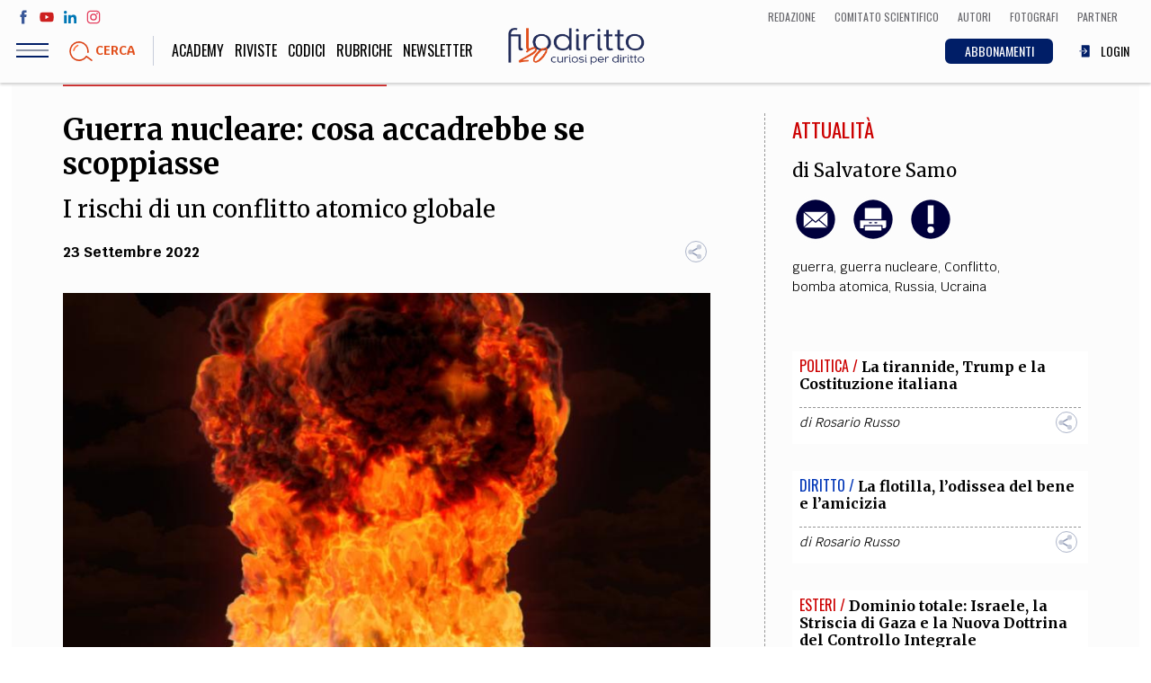

--- FILE ---
content_type: text/html; charset=UTF-8
request_url: https://www.filodiritto.com/guerra-nucleare-cosa-accadrebbe-se-scoppiasse
body_size: 86556
content:
<!DOCTYPE html>
<html lang="it" dir="ltr" prefix="content: http://purl.org/rss/1.0/modules/content/  dc: http://purl.org/dc/terms/  foaf: http://xmlns.com/foaf/0.1/  og: http://ogp.me/ns#  rdfs: http://www.w3.org/2000/01/rdf-schema#  schema: http://schema.org/  sioc: http://rdfs.org/sioc/ns#  sioct: http://rdfs.org/sioc/types#  skos: http://www.w3.org/2004/02/skos/core#  xsd: http://www.w3.org/2001/XMLSchema# ">
  <head>
    <meta charset="utf-8" />
<script>(function(i,s,o,g,r,a,m){i["GoogleAnalyticsObject"]=r;i[r]=i[r]||function(){(i[r].q=i[r].q||[]).push(arguments)},i[r].l=1*new Date();a=s.createElement(o),m=s.getElementsByTagName(o)[0];a.async=1;a.src=g;m.parentNode.insertBefore(a,m)})(window,document,"script","https://www.google-analytics.com/analytics.js","ga");ga("create", "UA-00000000-0", {"cookieDomain":"auto"});ga("set", "anonymizeIp", true);ga("send", "pageview");</script>
<meta property="og:site_name" content="Filodiritto" />
<link rel="shortcut icon" href="/themes/custom/webit/icons/favicon.ico" />
<link rel="canonical" href="https://www.filodiritto.com/guerra-nucleare-cosa-accadrebbe-se-scoppiasse" />
<meta name="description" content="Guerra nucleare: gli studiosi di tutto il mondo stanno provando a prevedere i possibili effetti di una guerra nucleare. Quali potrebbero essere? I rischi" />
<meta property="og:type" content="article" />
<meta property="og:url" content="https://www.filodiritto.com/guerra-nucleare-cosa-accadrebbe-se-scoppiasse" />
<meta property="og:title" content="Guerra nucleare: cosa accadrebbe se scoppiasse" />
<meta property="og:description" content="Nel corso delle settimane si sta parlando sempre più di guerra nucleare. Il conflitto Russo-Ucraino rischia di compromettere per sempre le sorti dell’umanità" />
<meta property="og:image" content="https://www.filodiritto.com/sites/default/files/styles/lg/public/2022-09/nuclear-2123685_1280.jpg?itok=b7SkNpSI" />
<link rel="apple-touch-icon" sizes="76x76" href="/themes/custom/webit/icons/apple-touch-icon-76x76.png" />
<link rel="apple-touch-icon" sizes="120x120" href="/themes/custom/webit/icons/apple-touch-icon-120x120.png" />
<meta property="og:image:width" content="1280" />
<link rel="apple-touch-icon" sizes="152x152" href="/themes/custom/webit/icons/apple-touch-icon-152x152.png" />
<meta property="og:image:height" content="1208" />
<link rel="apple-touch-icon" sizes="180x180" href="/themes/custom/webit/icons/apple-touch-icon-180x180.png" />
<meta name="Generator" content="Drupal 8 (https://www.drupal.org)" />
<meta name="MobileOptimized" content="width" />
<meta name="HandheldFriendly" content="true" />
<meta name="viewport" content="width=device-width, initial-scale=1.0" />
<meta name="author" content="Salvatore Samo" />
<meta name="homepage" content="directads" />
<meta name="category" content="Attualità" />
<link rel="alternate" hreflang="it" href="https://www.filodiritto.com/guerra-nucleare-cosa-accadrebbe-se-scoppiasse" />
<link rel="revision" href="https://www.filodiritto.com/guerra-nucleare-cosa-accadrebbe-se-scoppiasse" />
<script src="/sites/default/files/google_tag/primary/google_tag.script.js?t8jk5h" defer></script>

    <title>Guerra nucleare: cosa accadrebbe se scoppiasse | Filodiritto</title>
    <link rel="stylesheet" media="all" href="/core/themes/stable/css/system/components/ajax-progress.module.css?t8jk5h" />
<link rel="stylesheet" media="all" href="/core/themes/stable/css/system/components/align.module.css?t8jk5h" />
<link rel="stylesheet" media="all" href="/core/themes/stable/css/system/components/autocomplete-loading.module.css?t8jk5h" />
<link rel="stylesheet" media="all" href="/core/themes/stable/css/system/components/fieldgroup.module.css?t8jk5h" />
<link rel="stylesheet" media="all" href="/core/themes/stable/css/system/components/container-inline.module.css?t8jk5h" />
<link rel="stylesheet" media="all" href="/core/themes/stable/css/system/components/clearfix.module.css?t8jk5h" />
<link rel="stylesheet" media="all" href="/core/themes/stable/css/system/components/details.module.css?t8jk5h" />
<link rel="stylesheet" media="all" href="/core/themes/stable/css/system/components/hidden.module.css?t8jk5h" />
<link rel="stylesheet" media="all" href="/core/themes/stable/css/system/components/item-list.module.css?t8jk5h" />
<link rel="stylesheet" media="all" href="/core/themes/stable/css/system/components/js.module.css?t8jk5h" />
<link rel="stylesheet" media="all" href="/core/themes/stable/css/system/components/nowrap.module.css?t8jk5h" />
<link rel="stylesheet" media="all" href="/core/themes/stable/css/system/components/position-container.module.css?t8jk5h" />
<link rel="stylesheet" media="all" href="/core/themes/stable/css/system/components/progress.module.css?t8jk5h" />
<link rel="stylesheet" media="all" href="/core/themes/stable/css/system/components/reset-appearance.module.css?t8jk5h" />
<link rel="stylesheet" media="all" href="/core/themes/stable/css/system/components/resize.module.css?t8jk5h" />
<link rel="stylesheet" media="all" href="/core/themes/stable/css/system/components/sticky-header.module.css?t8jk5h" />
<link rel="stylesheet" media="all" href="/core/themes/stable/css/system/components/system-status-counter.css?t8jk5h" />
<link rel="stylesheet" media="all" href="/core/themes/stable/css/system/components/system-status-report-counters.css?t8jk5h" />
<link rel="stylesheet" media="all" href="/core/themes/stable/css/system/components/system-status-report-general-info.css?t8jk5h" />
<link rel="stylesheet" media="all" href="/core/themes/stable/css/system/components/tabledrag.module.css?t8jk5h" />
<link rel="stylesheet" media="all" href="/core/themes/stable/css/system/components/tablesort.module.css?t8jk5h" />
<link rel="stylesheet" media="all" href="/core/themes/stable/css/system/components/tree-child.module.css?t8jk5h" />
<link rel="stylesheet" media="all" href="/core/themes/stable/css/views/views.module.css?t8jk5h" />
<link rel="stylesheet" media="all" href="/modules/custom/webit_media/css/webit_media.common.css?t8jk5h" />
<link rel="stylesheet" media="all" href="https://fonts.googleapis.com/css?family=Krub:400,700|Merriweather:400,700|Oswald:300,400" />
<link rel="stylesheet" media="all" href="/themes/custom/webit/css/main.css?t8jk5h" />
<link rel="stylesheet" media="all" href="/themes/custom/webit/css/node-preview.css?t8jk5h" />

    
<!--[if lte IE 8]>
<script src="/core/assets/vendor/html5shiv/html5shiv.min.js?v=3.7.3"></script>
<![endif]-->


        <meta name="google-site-verification" content="f2aACpOXuWnHBpztyDtLKqzV96AshIKVZHG5TDsZjfM" />

		
  </head>
  <body class="path-node page-node-type-article">
  



    
    <a href="#main-content" class="visually-hidden focusable skip-link">
      Salta al contenuto principale
    </a>
    <noscript aria-hidden="true"><iframe src="https://www.googletagmanager.com/ns.html?id=GTM-5WPKBW" height="0" width="0" style="display:none;visibility:hidden"></iframe></noscript>
      <div class="dialog-off-canvas-main-canvas" data-off-canvas-main-canvas>
    <div class="page">
  <header class="site-header">

    <div class="upper-menu">
      <div class="upper-menu--left">
        <ul class="social">
          <li class="social__facebook">
            <a href="https://www.facebook.com/filodiritto" target="_blank">
              <svg><use xlink:href="/themes/custom/webit/images/svg/sprite.svg#facebook"></use></svg>
            </a>
          </li>
          <li class="social__youtube">
            <a href="https://www.youtube.com/user/FilodirittoTV" target="_blank">
              <svg><use xlink:href="/themes/custom/webit/images/svg/sprite.svg#youtube"></use></svg>
            </a>
          </li>
          <li class="social__linkedin">
            <a href="https://www.linkedin.com/company/filodiritto/about/" target="_blank">
              <svg><use xlink:href="/themes/custom/webit/images/svg/sprite.svg#linkedin"></use></svg>
            </a>
          </li>
          <li class="social__instagram">
            <a href="https://www.instagram.com/filodirittosocial/" target="_blank">
              <svg><use xlink:href="/themes/custom/webit/images/svg/sprite.svg#instagram"></use></svg>
            </a>
          </li>
        </ul>
      </div>
      <div class="upper-menu--right">
          <div class="utils--new">
              <a href="/redazione" class="icolink">
                <span>Redazione</span>
              </a>
              <a href="/comitato-scientifico-filodiritto" class="icolink">
                <span>Comitato scientifico</span>
              </a>
              <a href="/autori" class="icolink">
                <span>Autori</span>
              </a>
              <a href="/fotografi" class="icolink" >
                <span>Fotografi</span>
              </a>
              <a href="/partner" class="icolink">
                <span>Partner</span>
              </a>
          </div>
      </div>
    </div>

    <div class="site-header__bar">
      <div class="site-header__bar__buttons">
        <div class="hamburger js-nav-toggle">
          <div class="hamburger__icon">
            <span class="hamburger__line"></span>
          </div>
        </div>
        <a href="#" data-modal="search-modal" class="site-header__bar__search">
          <img src="/themes/custom/webit/images/svg/lens.svg" alt="">
          <div class="site-header__bar__search__text">Cerca</div>
        </a>
      </div>

      <a href="/" class="logo logo--small">
        <img src="/themes/custom/webit/images/logo-20.png" alt="Filodiritto">
      </a>

      <div class="utils--new">
        <a href="/abbonamenti" class="icolink button button--blue-abbonamenti">
          <span>ABBONAMENTI</span>
        </a>
        
                  <a href="/user/login" class="icolink">
            <svg><use xlink:href="/themes/custom/webit/images/svg/sprite.svg#login"></use></svg>
            <span>LOGIN</span>
          </a>
        
      </div>

    </div>
    <nav class="site-nav js-site-nav">
      
              <ul class="main-menu">
              <li>
        <a href="https://academy.filodiritto.com/" title="https://academy.filodiritto.com/">Academy</a>
              </li>
          <li>
        <a href="/riviste" data-drupal-link-system-path="riviste">Riviste</a>
              </li>
          <li>
        <a href="/codici" data-drupal-link-system-path="node/34963">Codici</a>
              </li>
          <li>
        <a href="/rubriche" data-drupal-link-system-path="node/6">Rubriche</a>
              </li>
            <li>
          <a href="#" data-modal="newsletter">
          Newsletter
          </a>
        </li>
    </ul>
  


      
              <ul class="main-menu-mobile">
              <li>
        <a href="/diritto" data-drupal-link-system-path="taxonomy/term/2">Diritto</a>
              </li>
          <li>
        <a href="/economia" data-drupal-link-system-path="taxonomy/term/3">Economia</a>
              </li>
          <li>
        <a href="/societa" data-drupal-link-system-path="taxonomy/term/4">Società</a>
              </li>
          <li>
        <a href="/medicina" data-drupal-link-system-path="taxonomy/term/5">Medicina</a>
              </li>
          <li>
        <a href="/scienza" data-drupal-link-system-path="taxonomy/term/6">Scienza</a>
              </li>
          <li>
        <a href="/storia-e-filosofia" data-drupal-link-system-path="taxonomy/term/7">Storia e Filosofia</a>
              </li>
          <li>
        <a href="/innovazione" data-drupal-link-system-path="taxonomy/term/8">Innovazione</a>
              </li>
          <li>
        <a href="/cultura" data-drupal-link-system-path="taxonomy/term/9">Altro</a>
              </li>
        </ul>
  



      <!-- Questa potrebbe essere una view di tipo block che stampa le categorie - INIZIO -->
      <!-- l'immagine di background di ogni cat arriva da Drupal -->
      <div class="views-element-container">    <div class="block-menu">
        

<div class="block-menu__block block-menu__block--pink" style="background-image: url()">
  <a href="/life-style">
    <div class="block-menu__block__title">
            <div>Life style</div>
      </div>
    <div class="block-menu__block__sub">Sport, Cucina, Viaggi, Moda</div>
  </a>
</div>

    

<div class="block-menu__block block-menu__block--red" style="background-image: url(/sites/default/files/styles/cat_menu/public/2019-03/politica.jpg?h=e62f6cc0&amp;itok=w9H_IjFR)">
  <a href="/societa">
    <div class="block-menu__block__title">
            <div>Società</div>
      </div>
    <div class="block-menu__block__sub">Politica, Attualità, Educazione, Lavoro, Esteri</div>
  </a>
</div>

    

<div class="block-menu__block block-menu__block--blue" style="background-image: url(/sites/default/files/styles/cat_menu/public/2019-03/diritto_0.jpg?h=b181fe51&amp;itok=-0U4qitT)">
  <a href="/diritto">
    <div class="block-menu__block__title">
            <div>Diritto</div>
      </div>
    <div class="block-menu__block__sub"></div>
  </a>
</div>

    

<div class="block-menu__block block-menu__block--yellow" style="background-image: url(/sites/default/files/styles/cat_menu/public/2019-03/economia.jpg?h=8227057d&amp;itok=242Ug28s)">
  <a href="/economia">
    <div class="block-menu__block__title">
            <div>Economia</div>
      </div>
    <div class="block-menu__block__sub"></div>
  </a>
</div>

    

<div class="block-menu__block block-menu__block--green" style="background-image: url(/sites/default/files/styles/cat_menu/public/2019-03/scienza.jpg?h=e66a8e0f&amp;itok=Hri3WQWA)">
  <a href="/scienza">
    <div class="block-menu__block__title">
            <div>Scienza</div>
      </div>
    <div class="block-menu__block__sub">Matematica, Fisica, Biologia, Cifrematica, Medicina</div>
  </a>
</div>

    

<div class="block-menu__block block-menu__block--orange" style="background-image: url(/sites/default/files/styles/cat_menu/public/2019-03/storia.jpg?h=3a805815&amp;itok=eeqOKM8e)">
  <a href="/storia-e-filosofia">
    <div class="block-menu__block__title">
            <div>Storia e Filosofia</div>
      </div>
    <div class="block-menu__block__sub">Scienze storiche, umanistiche, Religione</div>
  </a>
</div>

    

<div class="block-menu__block block-menu__block--aqua" style="background-image: url(/sites/default/files/styles/cat_menu/public/2019-03/innovazione.jpg?h=af7ea36c&amp;itok=GMUkJZIK)">
  <a href="/innovazione">
    <div class="block-menu__block__title">
            <div>Innovazione</div>
      </div>
    <div class="block-menu__block__sub">Scienze informatiche, Architettura, Ingegneria</div>
  </a>
</div>

    

<div class="block-menu__block block-menu__block--violet" style="background-image: url(/sites/default/files/styles/cat_menu/public/2019-03/altro.jpg?h=4e608260&amp;itok=Q_abG9rR)">
  <a href="/cultura">
    <div class="block-menu__block__title">
            <div>Cultura</div>
      </div>
    <div class="block-menu__block__sub">Arte, Cinema, Musica, Letteratura</div>
  </a>
</div>


    </div>

</div>

      <!-- Questa potrebbe essere una view di tipo block che stampa le categorie - FINE -->


      <div class="site-nav__extra">
        <div class="site-nav__title">Team</div>
        
              <ul class="secondary-menu">
              <li>
        <a href="/chi-siamo" data-drupal-link-system-path="node/24203">Filodiritto</a>
              </li>
          <li>
        <a href="/redazione" data-drupal-link-system-path="node/15">Redazione</a>
              </li>
          <li>
        <a href="/comitato-scientifico-filodiritto" data-drupal-link-system-path="node/39240">Comitato scientifico</a>
              </li>
          <li>
        <a href="/autori" data-drupal-link-system-path="autori">Autori</a>
              </li>
          <li>
        <a href="/curatori" data-drupal-link-system-path="curatori">Curatori</a>
              </li>
          <li>
        <a href="/fotografi" data-drupal-link-system-path="fotografi">Fotografi</a>
              </li>
          <li>
        <a href="/partner" data-drupal-link-system-path="node/14">Partner</a>
              </li>
          <li>
        <a href="/collaborazioni" data-drupal-link-system-path="node/16">Collabora con noi</a>
              </li>
        </ul>
  


      </div>

      <div class="site-nav__extra">
        <div class="site-nav__title">Extra</div>
        
              <ul class="secondary-menu">
              <li>
        <a href="/codici" data-drupal-link-system-path="node/34963">Codici</a>
              </li>
          <li>
        <a href="/rubriche" data-drupal-link-system-path="node/6">Rubriche</a>
              </li>
          <li>
        <a href="/libri" data-drupal-link-system-path="node/7">Libri</a>
              </li>
          <li>
        <a href="/home-proceedings" data-drupal-link-system-path="node/9">Proceedings</a>
              </li>
          <li>
        <a href="/pubblicita" data-drupal-link-system-path="node/8">Pubblicità</a>
              </li>
          <li>
        <a href="/contatti" data-drupal-link-system-path="node/5">Contatti</a>
              </li>
        </ul>
  


      </div>

      <div class="site-nav__social">
        <div class="site-nav__title">Social media</div>
        <ul class="social">
          <li>
            <a href="https://www.facebook.com/filodiritto" target="_blank">
              <svg><use xlink:href="/themes/custom/webit/images/svg/sprite.svg#facebook"></use></svg>
            </a>
          </li>
          <li>
            <a href="https://www.youtube.com/user/FilodirittoTV" target="_blank">
              <svg><use xlink:href="/themes/custom/webit/images/svg/sprite.svg#youtube"></use></svg>
            </a>
          </li>
          <li>
            <a href="https://www.linkedin.com/company/filodiritto/about/" target="_blank">
              <svg><use xlink:href="/themes/custom/webit/images/svg/sprite.svg#linkedin"></use></svg>
            </a>
          </li>
          <li>
            <a href="https://www.instagram.com/filodirittosocial/" target="_blank">
              <svg><use xlink:href="/themes/custom/webit/images/svg/sprite.svg#instagram"></use></svg>
            </a>
          </li>
        </ul>
      </div>

    </nav>

    <div class="modal" id="search-modal">
      <a href="#" class="modal__close">&times;</a>
      <div class="modal__content modal__content--v-center modal__content--chromeless">
        <form class="search-block-form search-form" data-drupal-selector="search-block-form" action="/search/node" method="get" id="search-block-form" accept-charset="UTF-8">
  <input title="Inserisci i termini da cercare." placeholder="Cerca" class="search-form__input form-search input" data-drupal-selector="edit-keys" type="search" id="edit-keys" name="keys" value="" size="15" maxlength="128" />

<input data-drupal-selector="edit-advanced-form" type="hidden" name="advanced-form" value="1" class="input" />
<input data-drupal-selector="edit-f-0" type="hidden" name="f[0]" value="language:it" class="input" />
<div data-drupal-selector="edit-actions" class="form-actions js-form-wrapper form-wrapper" id="edit-actions"><button type="submit">
  <img src="/themes/custom/webit/images/svg/lens.svg" />
</button>
</div>

</form>

      </div>
    </div>
  </header>



    <div data-drupal-messages-fallback class="hidden"></div>  
    
      
<div class="banner">
  <!-- /267549956/Banner_Home_Top_1_728x90_320x50_ -->
  <div id='div-gpt-ad-1597832048843-0'>
    <script>
      googletag.cmd.push(function() { googletag.display('div-gpt-ad-1597832048843-0'); });
    </script>
  </div>
</div>


  
  
    
    
  
    
    
  
    
    
  
    
    
  
    
    
  
    
    
  



 







<article class="article article--red">
  <section class="section section--white">
    <div class="container">
      <div class="grid grid--gutters">
        <div class="grid-cell grid-cell--1-1 grid-cell--2-3@md">
          <div class="article__body">
            <header class="article__header">
              <h1 class="article__title">
                Guerra nucleare: cosa accadrebbe se scoppiasse
              </h1>
                            <div class="article__abstract">
                I rischi di un conflitto atomico globale
              </div>
                            <div class="article__meta">
                <time class="article__date"><time datetime="2022-09-23T12:00:00Z">23 Settembre 2022</time>
</time>
                <div class="sharer">
                  <div class="sharer__toggler">
                    <img src="/themes/custom/webit/images/svg/share-alt.svg" alt="">
                  </div>
                  <ul class="sharer__btns">
                    <li>
                      <a href="https://www.facebook.com/sharer/sharer.php?u=https://www.filodiritto.com/guerra-nucleare-cosa-accadrebbe-se-scoppiasse" target="_blank" class="fb">
                        <svg><use xlink:href="/themes/custom/webit/images/svg/sprite.svg#facebook"></use></svg>
                      </a>
                    </li>
                    <li>
                      <a href="https://twitter.com/home?status=Guerra nucleare: cosa accadrebbe se scoppiasse - https://www.filodiritto.com/guerra-nucleare-cosa-accadrebbe-se-scoppiasse" target="_blank" class="tw">
                        <svg><use xlink:href="/themes/custom/webit/images/svg/sprite.svg#twitter"></use></svg>
                      </a>
                    </li>
                    <li>
                      <a href="https://www.linkedin.com/shareArticle?mini=true&url=https://www.filodiritto.com/guerra-nucleare-cosa-accadrebbe-se-scoppiasse" target="_blank" class="li">
                        <svg><use xlink:href="/themes/custom/webit/images/svg/sprite.svg#linkedin"></use></svg>
                      </a>
                    </li>
                    <li>
                      <a href="https://share.flipboard.com/bookmarklet/popout?v=2&title=Guerra nucleare: cosa accadrebbe se scoppiasse&url=https://www.filodiritto.com/guerra-nucleare-cosa-accadrebbe-se-scoppiasse" target="_blank" class="fl">
                        <svg><use xlink:href="/themes/custom/webit/images/svg/sprite.svg#flipboard"></use></svg>
                      </a>
                    </li>
                    <li>
                      <a href="whatsapp://send?text=https://www.filodiritto.com/guerra-nucleare-cosa-accadrebbe-se-scoppiasse" target="_blank" class="wa">
                        <svg><use xlink:href="/themes/custom/webit/images/svg/sprite.svg#whatsapp"></use></svg>
                      </a>
                    </li>
                  </ul>
                </div>
              </div>
            </header>

                        <figure class="article__img">

                    <img sizes="100vw" src="/sites/default/files/styles/4_3_xs/public/2022-09/nuclear-2123685_1280.jpg?h=367ab6d4&amp;itok=AHCeDM3s" alt="Guerra nucleare" typeof="foaf:Image" width="1024" class="lazyload" data-sizes="auto" data-srcset="/sites/default/files/styles/4_3_xs/public/2022-09/nuclear-2123685_1280.jpg?h=367ab6d4&amp;itok=AHCeDM3s 400w, /sites/default/files/styles/4_3_sm/public/2022-09/nuclear-2123685_1280.jpg?h=367ab6d4&amp;itok=1fm3owM1 800w, /sites/default/files/styles/4_3_md/public/2022-09/nuclear-2123685_1280.jpg?h=367ab6d4&amp;itok=8OwgFEP1 1024w" data-src="/sites/default/files/styles/4_3_xs/public/2022-09/nuclear-2123685_1280.jpg?h=367ab6d4&amp;itok=AHCeDM3s" />





                
                
                
                
                                  <div class="article__img__credits"><span>Guerra nucleare</span></div>
                
            </figure>
            			

          
                    <!-- Vista articoli correlati - inizio -->
          <div class="views-element-container">
<div class="related-articles card">
  <div class="related-articles__title"><h3>Altri articoli dell'autore</h3></div>
      
    


<div class="related-articles__article ">
  <header class="card__header">
    <span class="card__cat card__cat--violet">Letteratura / </span>
    <h3 class="card__title">
      <a href="/il-verismo-di-salvatore-di-giacomo">Il Verismo di Salvatore Di Giacomo</a>
    </h3>
  </header>
</div>

    


<div class="related-articles__article ">
  <header class="card__header">
    <span class="card__cat card__cat--orange">Storia / </span>
    <h3 class="card__title">
      <a href="/pozzuoli-creatura-di-samo">Pozzuoli: creatura di Samo</a>
    </h3>
  </header>
</div>

    


<div class="related-articles__article ">
  <header class="card__header">
    <span class="card__cat card__cat--blue">Diritto / </span>
    <h3 class="card__title">
      <a href="/condominio-cosa-si-intende-parcheggi">Condominio: cosa si intende per parcheggi?</a>
    </h3>
  </header>
</div>



  </div>

</div>

          <!-- Vista articoli correlati - fine -->
          
                        <aside class="article__aside article__aside--mobile">
            <div>
                            <div class="article__cat article__cat--red">
                <a href="/attualita" hreflang="it">Attualità</a>
              </div>
            </div>
                        <div class="article__author">
              di
                                                <a href="/salvatore-samo" hreflang="it">Salvatore Samo</a>
                                          </div>
                        <div class="article__utils">
              <a href="mailto:?subject=Guerra nucleare: cosa accadrebbe se scoppiasse&body=https://www.filodiritto.com/guerra-nucleare-cosa-accadrebbe-se-scoppiasse">
                <img src="/themes/custom/webit/images/svg/email.svg" alt="">
              </a>
                            <a class="print-button" id="print-button" target="_blank" href="/print/pdf/node/48616">
                <img src="/themes/custom/webit/images/svg/print.svg" alt="">
              </a>
                                                        <a href="#" data-modal="avvertenze">
                <img src="/themes/custom/webit/images/svg/exclamation.svg" alt="">
              </a>
                                        </div>

            
            
                        <div class="tags">
                              <a href="/tag/guerra" property="schema:about" hreflang="it">guerra</a>,&nbsp;                              <a href="/tag/guerra-nucleare" property="schema:about" hreflang="it">guerra nucleare</a>,&nbsp;                              <a href="/tag/conflitto" property="schema:about" hreflang="it">Conflitto</a>,&nbsp;                              <a href="/tag/bomba-atomica" property="schema:about" hreflang="it">bomba atomica</a>,&nbsp;                              <a href="/tag/russia" property="schema:about" hreflang="it">Russia</a>,&nbsp;                              <a href="/tag/ucraina" property="schema:about" hreflang="it">Ucraina</a>                          </div>
            
          </aside>


                        <div class="article__summary">
            
            </div>
            
                        <div class="simple-text text-left">
              <div class="tinytext">
                								
					
										
					<h2><span><span><span><strong><span><span><span>Guerra<span> nucleare: cosa accadrebbe se scoppiasse</span></span></span></span></strong></span></span></span></h2>

<p><span><span><span><span><span><span><span>Nel corso delle settimane si sta parlando sempre più di guerra nucleare. Il conflitto Russo-Ucraino rischia di compromettere per sempre le sorti dell’umanità. Il mondo non può guardare e restare fermo. Ma cosa può fare? Sicuro non la guerra in quanto questa porterebbe ad effetti deleteri per l’umanità.  Gli studiosi di tutto il mondo stanno provando a prevedere i possibili effetti di una guerra nucleare. Quali potrebbero essere?</span></span></span></span></span></span></span><br />
 </p>

<h2><span><span><span><strong><span><span><span>La guerra nucleare: le superpotenze mondiali si sfidano ma chi sarebbe il vincitore?</span></span></span></strong></span></span></span></h2>

<p><span><span><span><span><span><span>Tante sono le domane mentre una sola è la risposta. <strong>In caso di guerra nucleare tra le superpotenze mondiali  la soluzione sarebbe una sola: la </strong></span></span></span><a href="https://www.fanpage.it/innovazione/scienze/le-conseguenze-di-una-guerra-nucleare-tra-superpotenze-sarebbero-apocalittiche-le-mostra-uno-studio/"><strong><span><span><span>distruzione assoluta.</span></span></span></strong></a></span></span></span></p>

<p><span><span><span><strong><span><span><span>Un team di ricerca internazionale ha mostrato quali sarebbero le conseguenze sul pianeta terra e sul genere umano nel caso dello scoppio di guerra nucleare tra superpotenze.</span></span></span></strong></span></span></span></p>

<p><span><span><span><span><span><span>NukeMap è l’applicazione del dott. Alex Wellerstein, storico della scienza presso la Stevens Institute of Technology degli  Stati Uniti d’America, che ha studiato le possibili conseguenze in caso di una guerra nucleare.</span></span></span></span></span></span><br />
 </p>

<h2><span><span><span><strong><span><span><span>Come funziona l’app per gli effetti della guerra nucleare?</span></span></span></strong></span></span></span></h2>

<p><span><span><span><span><span><span>La </span></span></span><a href="https://www.antimafiaduemila.com/home/mafie-news/309-topnews/91386-nucleare-secondo-uno-studio-una-guerra-stati-uniti-russia-causerebbe-5-miliardi-di-morti.html"><span><span><span>NukeMap</span></span></span></a><span><span><span> funziona in questo modo: si inserisce una posizione sulla mappa e si individua la potenza in chitoni dell'ordigno.</span></span></span></span></span></span></p>

<p><span><span><span><span><span><span>Tra le bombe nucleari vi sono anche quelle storiche. Inoltre, si deve indicare l'altezza dell'esplosione e  cliccando sul pulsante rosso si dà inizio all’esperimento. Dopo pochi secondi si rendono note alcune informazioni, come la distruzione, le vittime, gli effetti delle radiazioni e tutti i dati sull’impatto atomico. </span></span></span></span></span></span></p>

<p><span><span><span><span><span><span>Sembra uno di quei  videogiochi moderni ma per capire la gravità della situazione è necessario fare un piccolo esempio pratico. </span></span></span></span></span></span></p>

<p><span><span><span><span><span><span>La  più potente bomba nucleare esplosa durante un test è la </span></span></span><a href="https://www.ilriformista.it/perche-putin-minaccia-la-guerra-nucleare-cosa-ce-dietro-la-minaccia-dello-zar-320023/"><span><span><span>bomba Zar</span></span></span></a><span><span><span> da 50 megatoni. Questa bomba è stata progettata dalla Russia. <strong>Se durante una guerra nucleare la Russia rilasciasse la bomba zar sul centro di Roma distruggerebbe tutto in un'area compresa tra Civitavecchia e Latina. </strong></span></span></span></span></span></span><br />
 </p>

<h2><span><span><span><strong><span><span><span>La guerra nucleare:  l’era glaciale nucleare</span></span></span></strong></span></span></span></h2>

<p><span><span><span><span><span><span>Cosa potrebbe accadere in caso di </span></span></span><a href="https://www.ilmessaggero.it/mondo/guerra_nucleare_sopravvivere_fallout_sccenziati_argentina_carestia_inverno_nucleare-6877033.html"><span><span><span>guerra nucleare</span></span></span></a><span><span><span>? Le tipologie di armi atomiche a disposizione degli Stati sono tante. Tuttavia, <strong>l’effetto è uno solo: la distruzione</strong>. Ma in che misura? Come si possono  calcolare gli effetti di più bombe atomiche esplose in parti del mondo diverse?</span></span></span></span></span></span></p>

<p><span><span><span><span><span><span>Un team di ricerca internazionale guidato da scienziati del Center for Computation and Technology dell'Università Statale della Louisiana, in collaborazione con l'Australian Antarctic Partnership Program, del Climate and Global Dynamics Laboratory – National Center for Atmospheric Research, dell'Università del Wisconsin-Madison, di Dragonfly Data Science (Nuova Zelanda), ha studiato le temibili conseguenze di una guerra nucleare tra superpotenze.</span></span></span></span></span></span></p>

<p><span><span><span><span><span><span>La professoressa Cheryl S. Harrison, docente presso il Dipartimento di Scienze Oceaniche e Costiere dell'ateneo statunitense, coordinatrice del team di studio, ha simulato l’impatto globale di una guerra nucleare e ha usato modelli matematici basati sugli arsenali in dotazione alle potenze atomiche, come Stati Uniti, Russia, Pakistan e India. </span></span></span></span></span></span></p>

<p><span><span><span><span><span><span>Secondo una prima stima dello Stockholm International Peace Research Institute,  sarebbero 9 gli stati che controllano oltre 13.000 armi nucleari. </span></span></span></span></span></span></p>

<p><span><span><span><span><span><span> Simulando uno scontro soltanto tra questi 9 stati è emerso uno scenario talmente distruttivo da provocare  l’ era glaciale nucleare.</span></span></span></span></span></span></p>

<p><span><span><span><span><span><span>Gli studiosi hanno evidenziato il pericolo di uno scenario in caso di conflitto assoluto, legato agli incendi enormi e alle tempeste di fuoco, scatenati dagli ordigni. <strong>In tal caso verrebbero rilasciate nubi di fumo così grandi da oscurare il Sole per un periodo sufficiente ad annientare tutti i raccolti sulla terra.</strong></span></span></span></span></span></span><br />
 </p>

<h2><span><span><span><strong><span><span><span>Una guerra nucleare: gli esseri umani come i dinosauri</span></span></span></strong></span></span></span></h2>

<p><span><span><span><span><span><span>Una guerra nucleare potrebbe generare un mini-inverno simile all’asteroide che 66 milioni di anni fa fece estinguere i dinosauri.</span></span></span></span></span></span></p>

<p><span><span><span><strong><span><span><span>Alla luce degli studi effettuati se la </span></span></span></strong><a href="https://greenreport.it/news/geopolitica/gli-effetti-devastanti-di-una-guerra-nucleare-sul-pianeta-terra/"><strong><span><span><span>Russia</span></span></span></strong></a><strong><span><span><span> e gli USA si bombardassero a vicenda con 4 000 bombe nucleari da 100 chitoni si produrrebbero circa 150 miliardi di chilogrammi di fumo. Gli effetti sarebbero deleteri anche per il clima, poiché vi sarebbe una riduzione della temperatura di circa 10°.</span></span></span></strong><span><span><span> Inoltre, sarebbero annientati il fitoplancton e le alghe marine, nonché lo zooplancton. L’effetto domino che si produrrebbe sarebbe tale da distruggere via via tutti gli organismi marini. Gli stessi ghiacci inizierebbero ad espandersi di oltre 15 milioni di chilometri quadrati e diventerebbero più spessi di quasi 2 metri.</span></span></span></span></span></span></p>

<p><span><span><span><span><span><span>La guerra nucleare distruggerebbe intere città e annienterebbe centinaia di milioni di vite. Il collasso degli ecosistemi, il fallout radioattivo e numerose esplosioni determinerebbero la fine della civiltà umana in poche settimane.</span></span></span></span></span></span><br />
 </p>

<h2><span><span><span><strong><span><span><span>La parola agli esperti della guerra nucleare</span></span></span></strong></span></span></span></h2>

<p><span><span><span><span><span><span> La professoressa Harrison ha affermato : “<strong>Non importa chi sta bombardando chi. Può essere l'India e il Pakistan o la NATO e la Russia. Una volta che il fumo viene rilasciato nell'alta atmosfera, si diffonde a livello globale e colpisce tutti”.</strong></span></span></span></span></span></span></p>

<p><span><span><span><span><span><span> Alan Robock, docente presso il Dipartimento di Scienze Ambientali dell'Università Rutgers ha evidenziato che “la guerra nucleare ha conseguenze disastrose per tutti. I leader mondiali hanno utilizzato i nostri studi in precedenza come stimolo per porre fine alla corsa agli armamenti nucleari negli anni '80 e cinque anni fa per approvare un trattato alle Nazioni Unite per vietare le armi nucleari. Ci auguriamo che questo nuovo studio incoraggi più nazioni a ratificare il trattato di divieto”.</span></span></span></span></span></span><br />
 </p>

<h2><span><span><span><strong><span><span><span>Ci conviene una guerra nucleare?</span></span></span></strong></span></span></span></h2>

<p><span><span><span><span><span><span>È evidente che se si nutre un minimo d’amore verso se stessi e verso il genere umano si dovrebbero allontanare i pericoli della guerra nucleare.  Gli antichi romani dicevano: “historia magistra vitae”; tuttavia, leggendo i giornali e guardando i servizi televisivi si può chiaramente comprendere che nessuno guarda al passato con occhi critici. Gli errori che dovrebbero essere evitati sono commessi sempre più spesso. I leader mondiali usano parole di pace e di amore verso il prossimo, ma alcuni di questi portano avanti politiche del terrore e della distruzion.</span></span></span></span></span></span></p>

<p><span><span><span><span><span><span><span>Purtroppo, in questo caso non si tratta di campi di concentramento o di guerre di confine. È chiaro che una scelta sbagliata potrebbe portare ad una escalation mondiale tale da determinare la fine assoluta del genere umano.  I cristiano potrebbero chiedersi: “ ma perché è morto Gesù Cristo?”  </span></span></span></span></span></span></span></p>

<p><span><span><span><span><span><span><span>L’amore verso il genere umano reso manifesto nella sua morte e passione non è stato ancora compreso fino in fondo. Lui è morto per ciascuno di noi. È morto per donare a tutti la vita e per mostrare al mondo che soltanto con la pace  l’uomo può  raggiungere ciò che è sconfinato. Purtroppo, la via della pace mostrata da Gesù Cristo è stata messa da parte in nome del denaro e degli interessi personali. Denaro e interessi personali, tuttavia, potrebbero portare alla distruzione di ogni essere vivente.</span></span></span></span></span></span></span></p>

<p><span><span><span><span><strong><span><span><span>Al genere umano conviene dar vita ad una guerra nucleare? Conviene contribuire alla propria distruzione? Occorre riflettere</span></span></span></strong></span></span></span></span></p>
                              </div>
            </div>
            

            
            
            <footer class="article__footer">
                
            </footer>		

            <!-- Vista articoli correlati - inizio -->
            <div class="views-element-container">

<div class="related-articles card">
  <div class="related-articles__title"><h3>Articoli più letti su questo argomento</h3></div>
      
    


<div class="related-articles__article ">
  <header class="card__header">
    <span class="card__cat card__cat--orange">Storia / </span>
    <h3 class="card__title">
      <a href="/attilio-boldoni-un-eroico-sottotenente">Attilio Boldoni: un eroico sottotenente</a>
    </h3>
  </header>
</div>

    


<div class="related-articles__article ">
  <header class="card__header">
    <span class="card__cat card__cat--blue">Diritto / </span>
    <h3 class="card__title">
      <a href="/crisi-ucraina-non-dimentichiamo-i-principi-e-i-trattati-internazionali">Crisi Ucraina: non dimentichiamo i principi e i trattati internazionali</a>
    </h3>
  </header>
</div>

    


<div class="related-articles__article ">
  <header class="card__header">
    <span class="card__cat card__cat--violet">Letteratura / </span>
    <h3 class="card__title">
      <a href="/ottobre-con-gianni-rodari-poesia-i-dodici-mesi">Ottobre con Gianni Rodari: poesia i dodici mesi</a>
    </h3>
  </header>
</div>



  </div>

</div>

            <!-- Vista articoli correlati - fine -->

            <div class="site-footer--banner" style="margin-bottom: 50px;"></div>

          </div>
        </div>

        <div class="grid-cell grid-cell--1-1 grid-cell--1-3@md">
        <div class="aside-border">
          <!-- Aside articolo -->
          <aside class="article__aside article__aside--fullScreen">
            <div>
                            <div class="article__cat article__cat--red">
                <a href="/attualita" hreflang="it">Attualità</a>
              </div>
            </div>
                        <div class="article__author">
              di
                                                <a href="/salvatore-samo" hreflang="it">Salvatore Samo</a>
                                          </div>
                        <div class="article__utils">
              <a href="mailto:?subject=Guerra nucleare: cosa accadrebbe se scoppiasse&body=https://www.filodiritto.com/guerra-nucleare-cosa-accadrebbe-se-scoppiasse">
                <img src="/themes/custom/webit/images/svg/email.svg" alt="">
              </a>
                            <a class="print-button" id="print-button" target="_blank" href="/print/pdf/node/48616">
                <img src="/themes/custom/webit/images/svg/print.svg" alt="">
              </a>
                                                        <a href="#" data-modal="avvertenze">
                <img src="/themes/custom/webit/images/svg/exclamation.svg" alt="">
              </a>
                                        </div>

            
            
                        <div class="tags">
                              <a href="/tag/guerra" property="schema:about" hreflang="it">guerra</a>,&nbsp;                              <a href="/tag/guerra-nucleare" property="schema:about" hreflang="it">guerra nucleare</a>,&nbsp;                              <a href="/tag/conflitto" property="schema:about" hreflang="it">Conflitto</a>,&nbsp;                              <a href="/tag/bomba-atomica" property="schema:about" hreflang="it">bomba atomica</a>,&nbsp;                              <a href="/tag/russia" property="schema:about" hreflang="it">Russia</a>,&nbsp;                              <a href="/tag/ucraina" property="schema:about" hreflang="it">Ucraina</a>                          </div>
            
          </aside>
		  		  

          		  
		
					

          <div class="banner">
            <!-- /267549956/DettaglioArticolo_336x280_250x250_FasciaDx_Top3 -->
            <div id='div-gpt-ad-1569855546791-0' style='width:336px;'>
              <script>
                googletag.cmd.push(function() { googletag.display('div-gpt-ad-1569855546791-0'); });
              </script>
            </div>
          </div>
		  
          <!-- Vista articoli correlati - inizio -->
          <div class="views-element-container"><div class="grid grid--gutters">
  <div class="grid-cell grid-cell--1-1 grid-cell--1-2@sm grid-cell--1-1@md">
    


<article class="card card--small">
    <div class="card__text">
    <header class="card__header">
            <span class="card__cat card__cat--red">Politica / </span>
      <h3 class="card__title">
        <a href="/la-tirannide-trump-e-la-costituzione-italiana">La tirannide, Trump e la Costituzione italiana</a>
      </h3>

    </header>
    <footer class="card__footer">

      <div class="card__footer__icons">
        
              </div>

      <div class="card__meta">
                <span class="card__author">
          di
                                    <a href="/rosario-russo" hreflang="it">Rosario Russo</a>
                              </span>
                <div class="sharer">
          <div class="sharer__toggler">
            <img src="/themes/custom/webit/images/svg/share-alt.svg" alt="">
          </div>
          <ul class="sharer__btns">
            <li>
              <a href="https://www.facebook.com/sharer/sharer.php?u=https://www.filodiritto.com/la-tirannide-trump-e-la-costituzione-italiana" target="_blank" class="fb">
                <svg><use xlink:href="/themes/custom/webit/images/svg/sprite.svg#facebook"></use></svg>
              </a>
            </li>
            <li>
              <a href="https://twitter.com/home?status=La tirannide, Trump e la Costituzione italiana - https://www.filodiritto.com/la-tirannide-trump-e-la-costituzione-italiana" target="_blank" class="tw">
                <svg><use xlink:href="/themes/custom/webit/images/svg/sprite.svg#twitter"></use></svg>
              </a>
            </li>
            <li>
              <a href="https://www.linkedin.com/shareArticle?mini=true&url=https://www.filodiritto.com/la-tirannide-trump-e-la-costituzione-italiana" target="_blank" class="li">
                <svg><use xlink:href="/themes/custom/webit/images/svg/sprite.svg#linkedin"></use></svg>
              </a>
            </li>
            <li>
              <a href="https://share.flipboard.com/bookmarklet/popout?v=2&title=La tirannide, Trump e la Costituzione italiana&url=https://www.filodiritto.com/la-tirannide-trump-e-la-costituzione-italiana" target="_blank" class="fl">
                <svg><use xlink:href="/themes/custom/webit/images/svg/sprite.svg#flipboard"></use></svg>
              </a>
            </li>
            <li>
              <a href="whatsapp://send?text=https://www.filodiritto.com/la-tirannide-trump-e-la-costituzione-italiana" target="_blank" class="wa">
                <svg><use xlink:href="/themes/custom/webit/images/svg/sprite.svg#whatsapp"></use></svg>
              </a>
            </li>
          </ul>
        </div>
      </div>
    </footer>
  </div>
</article>

</div>
<div class="grid-cell grid-cell--1-1 grid-cell--1-2@sm grid-cell--1-1@md">
    


<article class="card card--small">
    <div class="card__text">
    <header class="card__header">
            <span class="card__cat card__cat--blue">Diritto / </span>
      <h3 class="card__title">
        <a href="/la-flotilla-lodissea-del-bene-e-lamicizia">La flotilla, l’odissea del bene e l’amicizia</a>
      </h3>

    </header>
    <footer class="card__footer">

      <div class="card__footer__icons">
        
              </div>

      <div class="card__meta">
                <span class="card__author">
          di
                                    <a href="/rosario-russo" hreflang="it">Rosario Russo</a>
                              </span>
                <div class="sharer">
          <div class="sharer__toggler">
            <img src="/themes/custom/webit/images/svg/share-alt.svg" alt="">
          </div>
          <ul class="sharer__btns">
            <li>
              <a href="https://www.facebook.com/sharer/sharer.php?u=https://www.filodiritto.com/la-flotilla-lodissea-del-bene-e-lamicizia" target="_blank" class="fb">
                <svg><use xlink:href="/themes/custom/webit/images/svg/sprite.svg#facebook"></use></svg>
              </a>
            </li>
            <li>
              <a href="https://twitter.com/home?status=La flotilla, l’odissea del bene e l’amicizia - https://www.filodiritto.com/la-flotilla-lodissea-del-bene-e-lamicizia" target="_blank" class="tw">
                <svg><use xlink:href="/themes/custom/webit/images/svg/sprite.svg#twitter"></use></svg>
              </a>
            </li>
            <li>
              <a href="https://www.linkedin.com/shareArticle?mini=true&url=https://www.filodiritto.com/la-flotilla-lodissea-del-bene-e-lamicizia" target="_blank" class="li">
                <svg><use xlink:href="/themes/custom/webit/images/svg/sprite.svg#linkedin"></use></svg>
              </a>
            </li>
            <li>
              <a href="https://share.flipboard.com/bookmarklet/popout?v=2&title=La flotilla, l’odissea del bene e l’amicizia&url=https://www.filodiritto.com/la-flotilla-lodissea-del-bene-e-lamicizia" target="_blank" class="fl">
                <svg><use xlink:href="/themes/custom/webit/images/svg/sprite.svg#flipboard"></use></svg>
              </a>
            </li>
            <li>
              <a href="whatsapp://send?text=https://www.filodiritto.com/la-flotilla-lodissea-del-bene-e-lamicizia" target="_blank" class="wa">
                <svg><use xlink:href="/themes/custom/webit/images/svg/sprite.svg#whatsapp"></use></svg>
              </a>
            </li>
          </ul>
        </div>
      </div>
    </footer>
  </div>
</article>

</div>
<div class="grid-cell grid-cell--1-1 grid-cell--1-2@sm grid-cell--1-1@md">
    


<article class="card card--small">
    <div class="card__text">
    <header class="card__header">
            <span class="card__cat card__cat--red">Esteri / </span>
      <h3 class="card__title">
        <a href="/dominio-totale-israele-la-striscia-di-gaza-e-la-nuova-dottrina-del-controllo-integrale">Dominio totale: Israele, la Striscia di Gaza e la Nuova Dottrina del Controllo Integrale</a>
      </h3>

    </header>
    <footer class="card__footer">

      <div class="card__footer__icons">
        
              </div>

      <div class="card__meta">
                <span class="card__author">
          di
                                    <a href="/cristina-di-silvio" hreflang="it">Cristina Di Silvio</a>
                              </span>
                <div class="sharer">
          <div class="sharer__toggler">
            <img src="/themes/custom/webit/images/svg/share-alt.svg" alt="">
          </div>
          <ul class="sharer__btns">
            <li>
              <a href="https://www.facebook.com/sharer/sharer.php?u=https://www.filodiritto.com/dominio-totale-israele-la-striscia-di-gaza-e-la-nuova-dottrina-del-controllo-integrale" target="_blank" class="fb">
                <svg><use xlink:href="/themes/custom/webit/images/svg/sprite.svg#facebook"></use></svg>
              </a>
            </li>
            <li>
              <a href="https://twitter.com/home?status=Dominio totale: Israele, la Striscia di Gaza e la Nuova Dottrina del Controllo Integrale - https://www.filodiritto.com/dominio-totale-israele-la-striscia-di-gaza-e-la-nuova-dottrina-del-controllo-integrale" target="_blank" class="tw">
                <svg><use xlink:href="/themes/custom/webit/images/svg/sprite.svg#twitter"></use></svg>
              </a>
            </li>
            <li>
              <a href="https://www.linkedin.com/shareArticle?mini=true&url=https://www.filodiritto.com/dominio-totale-israele-la-striscia-di-gaza-e-la-nuova-dottrina-del-controllo-integrale" target="_blank" class="li">
                <svg><use xlink:href="/themes/custom/webit/images/svg/sprite.svg#linkedin"></use></svg>
              </a>
            </li>
            <li>
              <a href="https://share.flipboard.com/bookmarklet/popout?v=2&title=Dominio totale: Israele, la Striscia di Gaza e la Nuova Dottrina del Controllo Integrale&url=https://www.filodiritto.com/dominio-totale-israele-la-striscia-di-gaza-e-la-nuova-dottrina-del-controllo-integrale" target="_blank" class="fl">
                <svg><use xlink:href="/themes/custom/webit/images/svg/sprite.svg#flipboard"></use></svg>
              </a>
            </li>
            <li>
              <a href="whatsapp://send?text=https://www.filodiritto.com/dominio-totale-israele-la-striscia-di-gaza-e-la-nuova-dottrina-del-controllo-integrale" target="_blank" class="wa">
                <svg><use xlink:href="/themes/custom/webit/images/svg/sprite.svg#whatsapp"></use></svg>
              </a>
            </li>
          </ul>
        </div>
      </div>
    </footer>
  </div>
</article>

</div>
<div class="grid-cell grid-cell--1-1 grid-cell--1-2@sm grid-cell--1-1@md">
    


<article class="card card--small">
    <div class="card__text">
    <header class="card__header">
            <span class="card__cat card__cat--red">Attualità / </span>
      <h3 class="card__title">
        <a href="/kashmir-tra-diritto-internazionale-e-diplomazia-negata-la-crisi-india-pakistan-minaccia-lequilibrio-globale">Kashmir tra diritto internazionale e diplomazia negata: la crisi India–Pakistan minaccia l’equilibrio globale</a>
      </h3>

    </header>
    <footer class="card__footer">

      <div class="card__footer__icons">
        
              </div>

      <div class="card__meta">
                <span class="card__author">
          di
                                    <a href="/cristina-di-silvio" hreflang="it">Cristina Di Silvio</a>
                              </span>
                <div class="sharer">
          <div class="sharer__toggler">
            <img src="/themes/custom/webit/images/svg/share-alt.svg" alt="">
          </div>
          <ul class="sharer__btns">
            <li>
              <a href="https://www.facebook.com/sharer/sharer.php?u=https://www.filodiritto.com/kashmir-tra-diritto-internazionale-e-diplomazia-negata-la-crisi-india-pakistan-minaccia-lequilibrio-globale" target="_blank" class="fb">
                <svg><use xlink:href="/themes/custom/webit/images/svg/sprite.svg#facebook"></use></svg>
              </a>
            </li>
            <li>
              <a href="https://twitter.com/home?status=Kashmir tra diritto internazionale e diplomazia negata: la crisi India–Pakistan minaccia l’equilibrio globale - https://www.filodiritto.com/kashmir-tra-diritto-internazionale-e-diplomazia-negata-la-crisi-india-pakistan-minaccia-lequilibrio-globale" target="_blank" class="tw">
                <svg><use xlink:href="/themes/custom/webit/images/svg/sprite.svg#twitter"></use></svg>
              </a>
            </li>
            <li>
              <a href="https://www.linkedin.com/shareArticle?mini=true&url=https://www.filodiritto.com/kashmir-tra-diritto-internazionale-e-diplomazia-negata-la-crisi-india-pakistan-minaccia-lequilibrio-globale" target="_blank" class="li">
                <svg><use xlink:href="/themes/custom/webit/images/svg/sprite.svg#linkedin"></use></svg>
              </a>
            </li>
            <li>
              <a href="https://share.flipboard.com/bookmarklet/popout?v=2&title=Kashmir tra diritto internazionale e diplomazia negata: la crisi India–Pakistan minaccia l’equilibrio globale&url=https://www.filodiritto.com/kashmir-tra-diritto-internazionale-e-diplomazia-negata-la-crisi-india-pakistan-minaccia-lequilibrio-globale" target="_blank" class="fl">
                <svg><use xlink:href="/themes/custom/webit/images/svg/sprite.svg#flipboard"></use></svg>
              </a>
            </li>
            <li>
              <a href="whatsapp://send?text=https://www.filodiritto.com/kashmir-tra-diritto-internazionale-e-diplomazia-negata-la-crisi-india-pakistan-minaccia-lequilibrio-globale" target="_blank" class="wa">
                <svg><use xlink:href="/themes/custom/webit/images/svg/sprite.svg#whatsapp"></use></svg>
              </a>
            </li>
          </ul>
        </div>
      </div>
    </footer>
  </div>
</article>

</div>
<div class="grid-cell grid-cell--1-1 grid-cell--1-2@sm grid-cell--1-1@md">
    


<article class="card card--small">
    <div class="card__text">
    <header class="card__header">
            <span class="card__cat card__cat--blue">Diritto / </span>
      <h3 class="card__title">
        <a href="/la-politica-artica-russa-nella-prospettiva-dello-sviluppo-sostenibile">La politica artica russa, nella prospettiva dello sviluppo sostenibile</a>
      </h3>

    </header>
    <footer class="card__footer">

      <div class="card__footer__icons">
        
              </div>

      <div class="card__meta">
                <span class="card__author">
          di
                                    <a href="/prof-mauro-mazza" hreflang="it">Mauro Mazza</a>
                              </span>
                <div class="sharer">
          <div class="sharer__toggler">
            <img src="/themes/custom/webit/images/svg/share-alt.svg" alt="">
          </div>
          <ul class="sharer__btns">
            <li>
              <a href="https://www.facebook.com/sharer/sharer.php?u=https://www.filodiritto.com/la-politica-artica-russa-nella-prospettiva-dello-sviluppo-sostenibile" target="_blank" class="fb">
                <svg><use xlink:href="/themes/custom/webit/images/svg/sprite.svg#facebook"></use></svg>
              </a>
            </li>
            <li>
              <a href="https://twitter.com/home?status=La politica artica russa, nella prospettiva dello sviluppo sostenibile - https://www.filodiritto.com/la-politica-artica-russa-nella-prospettiva-dello-sviluppo-sostenibile" target="_blank" class="tw">
                <svg><use xlink:href="/themes/custom/webit/images/svg/sprite.svg#twitter"></use></svg>
              </a>
            </li>
            <li>
              <a href="https://www.linkedin.com/shareArticle?mini=true&url=https://www.filodiritto.com/la-politica-artica-russa-nella-prospettiva-dello-sviluppo-sostenibile" target="_blank" class="li">
                <svg><use xlink:href="/themes/custom/webit/images/svg/sprite.svg#linkedin"></use></svg>
              </a>
            </li>
            <li>
              <a href="https://share.flipboard.com/bookmarklet/popout?v=2&title=La politica artica russa, nella prospettiva dello sviluppo sostenibile&url=https://www.filodiritto.com/la-politica-artica-russa-nella-prospettiva-dello-sviluppo-sostenibile" target="_blank" class="fl">
                <svg><use xlink:href="/themes/custom/webit/images/svg/sprite.svg#flipboard"></use></svg>
              </a>
            </li>
            <li>
              <a href="whatsapp://send?text=https://www.filodiritto.com/la-politica-artica-russa-nella-prospettiva-dello-sviluppo-sostenibile" target="_blank" class="wa">
                <svg><use xlink:href="/themes/custom/webit/images/svg/sprite.svg#whatsapp"></use></svg>
              </a>
            </li>
          </ul>
        </div>
      </div>
    </footer>
  </div>
</article>

</div>
<div class="grid-cell grid-cell--1-1 grid-cell--1-2@sm grid-cell--1-1@md">
    


<article class="card card--small">
    <div class="card__text">
    <header class="card__header">
            <span class="card__cat card__cat--blue">Diritto / </span>
      <h3 class="card__title">
        <a href="/politica-artica-e-diritto-lesperienza-russa">Politica artica e diritto: l’esperienza russa</a>
      </h3>

    </header>
    <footer class="card__footer">

      <div class="card__footer__icons">
        
              </div>

      <div class="card__meta">
                <span class="card__author">
          di
                                    <a href="/prof-mauro-mazza" hreflang="it">Mauro Mazza</a>
                              </span>
                <div class="sharer">
          <div class="sharer__toggler">
            <img src="/themes/custom/webit/images/svg/share-alt.svg" alt="">
          </div>
          <ul class="sharer__btns">
            <li>
              <a href="https://www.facebook.com/sharer/sharer.php?u=https://www.filodiritto.com/politica-artica-e-diritto-lesperienza-russa" target="_blank" class="fb">
                <svg><use xlink:href="/themes/custom/webit/images/svg/sprite.svg#facebook"></use></svg>
              </a>
            </li>
            <li>
              <a href="https://twitter.com/home?status=Politica artica e diritto: l’esperienza russa - https://www.filodiritto.com/politica-artica-e-diritto-lesperienza-russa" target="_blank" class="tw">
                <svg><use xlink:href="/themes/custom/webit/images/svg/sprite.svg#twitter"></use></svg>
              </a>
            </li>
            <li>
              <a href="https://www.linkedin.com/shareArticle?mini=true&url=https://www.filodiritto.com/politica-artica-e-diritto-lesperienza-russa" target="_blank" class="li">
                <svg><use xlink:href="/themes/custom/webit/images/svg/sprite.svg#linkedin"></use></svg>
              </a>
            </li>
            <li>
              <a href="https://share.flipboard.com/bookmarklet/popout?v=2&title=Politica artica e diritto: l’esperienza russa&url=https://www.filodiritto.com/politica-artica-e-diritto-lesperienza-russa" target="_blank" class="fl">
                <svg><use xlink:href="/themes/custom/webit/images/svg/sprite.svg#flipboard"></use></svg>
              </a>
            </li>
            <li>
              <a href="whatsapp://send?text=https://www.filodiritto.com/politica-artica-e-diritto-lesperienza-russa" target="_blank" class="wa">
                <svg><use xlink:href="/themes/custom/webit/images/svg/sprite.svg#whatsapp"></use></svg>
              </a>
            </li>
          </ul>
        </div>
      </div>
    </footer>
  </div>
</article>

</div>
<div class="grid-cell grid-cell--1-1 grid-cell--1-2@sm grid-cell--1-1@md">
    


<article class="card card--small">
    <div class="card__text">
    <header class="card__header">
            <span class="card__cat card__cat--blue">Diritto / </span>
      <h3 class="card__title">
        <a href="/leuroparlamento-e-il-diritto-allaborto-sembra-un-deja-vu">L’Europarlamento e il diritto all’aborto sembra un dèjà vu</a>
      </h3>

    </header>
    <footer class="card__footer">

      <div class="card__footer__icons">
        
              </div>

      <div class="card__meta">
                <span class="card__author">
          di
                                    <a href="/maria-elena-ruggiano" hreflang="it">Maria Elena Ruggiano</a>
                              </span>
                <div class="sharer">
          <div class="sharer__toggler">
            <img src="/themes/custom/webit/images/svg/share-alt.svg" alt="">
          </div>
          <ul class="sharer__btns">
            <li>
              <a href="https://www.facebook.com/sharer/sharer.php?u=https://www.filodiritto.com/leuroparlamento-e-il-diritto-allaborto-sembra-un-deja-vu" target="_blank" class="fb">
                <svg><use xlink:href="/themes/custom/webit/images/svg/sprite.svg#facebook"></use></svg>
              </a>
            </li>
            <li>
              <a href="https://twitter.com/home?status=L’Europarlamento e il diritto all’aborto sembra un dèjà vu - https://www.filodiritto.com/leuroparlamento-e-il-diritto-allaborto-sembra-un-deja-vu" target="_blank" class="tw">
                <svg><use xlink:href="/themes/custom/webit/images/svg/sprite.svg#twitter"></use></svg>
              </a>
            </li>
            <li>
              <a href="https://www.linkedin.com/shareArticle?mini=true&url=https://www.filodiritto.com/leuroparlamento-e-il-diritto-allaborto-sembra-un-deja-vu" target="_blank" class="li">
                <svg><use xlink:href="/themes/custom/webit/images/svg/sprite.svg#linkedin"></use></svg>
              </a>
            </li>
            <li>
              <a href="https://share.flipboard.com/bookmarklet/popout?v=2&title=L’Europarlamento e il diritto all’aborto sembra un dèjà vu&url=https://www.filodiritto.com/leuroparlamento-e-il-diritto-allaborto-sembra-un-deja-vu" target="_blank" class="fl">
                <svg><use xlink:href="/themes/custom/webit/images/svg/sprite.svg#flipboard"></use></svg>
              </a>
            </li>
            <li>
              <a href="whatsapp://send?text=https://www.filodiritto.com/leuroparlamento-e-il-diritto-allaborto-sembra-un-deja-vu" target="_blank" class="wa">
                <svg><use xlink:href="/themes/custom/webit/images/svg/sprite.svg#whatsapp"></use></svg>
              </a>
            </li>
          </ul>
        </div>
      </div>
    </footer>
  </div>
</article>

</div>
<div class="grid-cell grid-cell--1-1 grid-cell--1-2@sm grid-cell--1-1@md">
    


<article class="card card--small">
    <div class="card__text">
    <header class="card__header">
            <span class="card__cat card__cat--blue">Diritto / </span>
      <h3 class="card__title">
        <a href="/aleksej-anatolevic-navalnyj-memoriam">Aleksej Anatol&#039;evič Naval&#039;nyj. In memoriam</a>
      </h3>

    </header>
    <footer class="card__footer">

      <div class="card__footer__icons">
        
              </div>

      <div class="card__meta">
                <span class="card__author">
          di
                                    <a href="/capt-flint" hreflang="it">Capt. Flint</a>
                              </span>
                <div class="sharer">
          <div class="sharer__toggler">
            <img src="/themes/custom/webit/images/svg/share-alt.svg" alt="">
          </div>
          <ul class="sharer__btns">
            <li>
              <a href="https://www.facebook.com/sharer/sharer.php?u=https://www.filodiritto.com/aleksej-anatolevic-navalnyj-memoriam" target="_blank" class="fb">
                <svg><use xlink:href="/themes/custom/webit/images/svg/sprite.svg#facebook"></use></svg>
              </a>
            </li>
            <li>
              <a href="https://twitter.com/home?status=Aleksej Anatol&#039;evič Naval&#039;nyj. In memoriam - https://www.filodiritto.com/aleksej-anatolevic-navalnyj-memoriam" target="_blank" class="tw">
                <svg><use xlink:href="/themes/custom/webit/images/svg/sprite.svg#twitter"></use></svg>
              </a>
            </li>
            <li>
              <a href="https://www.linkedin.com/shareArticle?mini=true&url=https://www.filodiritto.com/aleksej-anatolevic-navalnyj-memoriam" target="_blank" class="li">
                <svg><use xlink:href="/themes/custom/webit/images/svg/sprite.svg#linkedin"></use></svg>
              </a>
            </li>
            <li>
              <a href="https://share.flipboard.com/bookmarklet/popout?v=2&title=Aleksej Anatol&#039;evič Naval&#039;nyj. In memoriam&url=https://www.filodiritto.com/aleksej-anatolevic-navalnyj-memoriam" target="_blank" class="fl">
                <svg><use xlink:href="/themes/custom/webit/images/svg/sprite.svg#flipboard"></use></svg>
              </a>
            </li>
            <li>
              <a href="whatsapp://send?text=https://www.filodiritto.com/aleksej-anatolevic-navalnyj-memoriam" target="_blank" class="wa">
                <svg><use xlink:href="/themes/custom/webit/images/svg/sprite.svg#whatsapp"></use></svg>
              </a>
            </li>
          </ul>
        </div>
      </div>
    </footer>
  </div>
</article>

</div>
<div class="grid-cell grid-cell--1-1 grid-cell--1-2@sm grid-cell--1-1@md">
    


<article class="card card--small">
    <div class="card__text">
    <header class="card__header">
            <span class="card__cat card__cat--blue">Diritto / </span>
      <h3 class="card__title">
        <a href="/riflessi-della-guerra-ucraina-sui-popoli-indigeni-della-russia-settentrionale">Riflessi della guerra in Ucraina sui popoli indigeni della Russia settentrionale</a>
      </h3>

    </header>
    <footer class="card__footer">

      <div class="card__footer__icons">
        
              </div>

      <div class="card__meta">
                <span class="card__author">
          di
                                    <a href="/prof-mauro-mazza" hreflang="it">Mauro Mazza</a>
                              </span>
                <div class="sharer">
          <div class="sharer__toggler">
            <img src="/themes/custom/webit/images/svg/share-alt.svg" alt="">
          </div>
          <ul class="sharer__btns">
            <li>
              <a href="https://www.facebook.com/sharer/sharer.php?u=https://www.filodiritto.com/riflessi-della-guerra-ucraina-sui-popoli-indigeni-della-russia-settentrionale" target="_blank" class="fb">
                <svg><use xlink:href="/themes/custom/webit/images/svg/sprite.svg#facebook"></use></svg>
              </a>
            </li>
            <li>
              <a href="https://twitter.com/home?status=Riflessi della guerra in Ucraina sui popoli indigeni della Russia settentrionale - https://www.filodiritto.com/riflessi-della-guerra-ucraina-sui-popoli-indigeni-della-russia-settentrionale" target="_blank" class="tw">
                <svg><use xlink:href="/themes/custom/webit/images/svg/sprite.svg#twitter"></use></svg>
              </a>
            </li>
            <li>
              <a href="https://www.linkedin.com/shareArticle?mini=true&url=https://www.filodiritto.com/riflessi-della-guerra-ucraina-sui-popoli-indigeni-della-russia-settentrionale" target="_blank" class="li">
                <svg><use xlink:href="/themes/custom/webit/images/svg/sprite.svg#linkedin"></use></svg>
              </a>
            </li>
            <li>
              <a href="https://share.flipboard.com/bookmarklet/popout?v=2&title=Riflessi della guerra in Ucraina sui popoli indigeni della Russia settentrionale&url=https://www.filodiritto.com/riflessi-della-guerra-ucraina-sui-popoli-indigeni-della-russia-settentrionale" target="_blank" class="fl">
                <svg><use xlink:href="/themes/custom/webit/images/svg/sprite.svg#flipboard"></use></svg>
              </a>
            </li>
            <li>
              <a href="whatsapp://send?text=https://www.filodiritto.com/riflessi-della-guerra-ucraina-sui-popoli-indigeni-della-russia-settentrionale" target="_blank" class="wa">
                <svg><use xlink:href="/themes/custom/webit/images/svg/sprite.svg#whatsapp"></use></svg>
              </a>
            </li>
          </ul>
        </div>
      </div>
    </footer>
  </div>
</article>

</div>
<div class="grid-cell grid-cell--1-1 grid-cell--1-2@sm grid-cell--1-1@md">
    


<article class="card card--small">
    <div class="card__text">
    <header class="card__header">
            <span class="card__cat card__cat--orange">Storia / </span>
      <h3 class="card__title">
        <a href="/lapparente-solidarieta-del-governo-badoglio-sulla-questione-ebraica">L’apparente “solidarietà” del Governo Badoglio sulla questione ebraica</a>
      </h3>

    </header>
    <footer class="card__footer">

      <div class="card__footer__icons">
        
              </div>

      <div class="card__meta">
                <span class="card__author">
          di
                                    <a href="/luana-leo" hreflang="it">Luana Leo</a>
                              </span>
                <div class="sharer">
          <div class="sharer__toggler">
            <img src="/themes/custom/webit/images/svg/share-alt.svg" alt="">
          </div>
          <ul class="sharer__btns">
            <li>
              <a href="https://www.facebook.com/sharer/sharer.php?u=https://www.filodiritto.com/lapparente-solidarieta-del-governo-badoglio-sulla-questione-ebraica" target="_blank" class="fb">
                <svg><use xlink:href="/themes/custom/webit/images/svg/sprite.svg#facebook"></use></svg>
              </a>
            </li>
            <li>
              <a href="https://twitter.com/home?status=L’apparente “solidarietà” del Governo Badoglio sulla questione ebraica - https://www.filodiritto.com/lapparente-solidarieta-del-governo-badoglio-sulla-questione-ebraica" target="_blank" class="tw">
                <svg><use xlink:href="/themes/custom/webit/images/svg/sprite.svg#twitter"></use></svg>
              </a>
            </li>
            <li>
              <a href="https://www.linkedin.com/shareArticle?mini=true&url=https://www.filodiritto.com/lapparente-solidarieta-del-governo-badoglio-sulla-questione-ebraica" target="_blank" class="li">
                <svg><use xlink:href="/themes/custom/webit/images/svg/sprite.svg#linkedin"></use></svg>
              </a>
            </li>
            <li>
              <a href="https://share.flipboard.com/bookmarklet/popout?v=2&title=L’apparente “solidarietà” del Governo Badoglio sulla questione ebraica&url=https://www.filodiritto.com/lapparente-solidarieta-del-governo-badoglio-sulla-questione-ebraica" target="_blank" class="fl">
                <svg><use xlink:href="/themes/custom/webit/images/svg/sprite.svg#flipboard"></use></svg>
              </a>
            </li>
            <li>
              <a href="whatsapp://send?text=https://www.filodiritto.com/lapparente-solidarieta-del-governo-badoglio-sulla-questione-ebraica" target="_blank" class="wa">
                <svg><use xlink:href="/themes/custom/webit/images/svg/sprite.svg#whatsapp"></use></svg>
              </a>
            </li>
          </ul>
        </div>
      </div>
    </footer>
  </div>
</article>

</div>

</div>

</div>

          <!-- Vista articoli correlati - fine -->


          <!-- Vista articoli correlati - inizio -->
                    <!-- Vista articoli correlati - fine -->

          <div class="testbannerOriginal" style="margin:0!important;"></div>
          <div class="testbanner">		  
                      </div>

        </div>
        </div>
      </div>
    </div>
  </section>
    <div class="modal" id="avvertenze">
    <a href="#" class="modal__close">&times;</a>
    <div class="modal__content">
      <header class="modal__header">
        <img src="/themes/custom/webit/images/svg/exclamation.svg" alt="">
        <h4>Avvertenze</h4>
      </header>
      <div class="tinytext">
        
<p>La pubblicazione di contributi, approfondimenti, articoli e in genere di tutte le opere dottrinarie e di commento (ivi comprese le news) presenti su Filodiritto è stata concessa (e richiesta) dai rispettivi autori, titolari di tutti i diritti morali e patrimoniali ai sensi della legge sul diritto d'autore e sui diritti connessi (Legge 633/1941). La riproduzione ed ogni altra forma di diffusione al pubblico delle predette opere (anche in parte), in difetto di autorizzazione dell'autore, è punita a norma degli articoli 171, 171-bis, 171-ter, 174-bis e 174-ter della menzionata Legge 633/1941. È consentito scaricare, prendere visione, estrarre copia o stampare i documenti pubblicati su Filodiritto nella sezione Dottrina per ragioni esclusivamente personali, a scopo informativo-culturale e non commerciale, esclusa ogni modifica o alterazione. Sono parimenti consentite le citazioni a titolo di cronaca, studio, critica o recensione, purché accompagnate dal nome dell'autore dell'articolo e dall'indicazione della fonte, ad esempio: Luca Martini, La discrezionalità del sanitario nella qualificazione di reato perseguibile d'ufficio ai fini dell'obbligo di referto ex. art 365 cod. pen., in "Filodiritto" (https://www.filodiritto.com), con relativo collegamento ipertestuale. Se l'autore non è altrimenti indicato i diritti sono di Inforomatica S.r.l. e la riproduzione è vietata senza il consenso esplicito della stessa. È sempre gradita la comunicazione del testo, telematico o cartaceo, ove è avvenuta la citazione.</p>

      </div>
    </div>
  </div>
  
</article>


  



        
<footer class="section section--pad-both site-footer">
  <div class="container">
    <div class="grid grid--gutters">
      <div class="grid-cell grid-cell--1-1">
        <div class="logo">
          <img src="/themes/custom/webit/images/logo-neg.svg" alt="Filodiritto">
        </div>
      </div>
    </div>
    <div class="grid grid--gutters grid--space-between">
      <div class="grid-cell grid-cell--1-1 grid-cell--1-2@sm  grid-cell--1-3@md">
        <div class="site-footer__text">
          <div class="tinytext tinytext--small">
            <p>Sede legale e amministrativa<br />
            <strong>InFOROmatica S.r.l.</strong><br />
            Via Castiglione 81, 40124 - Bologna<br />
            Tel. 051.98.43.125<br />
            Fax 051.98.43.529<br />
            P.IVA&nbsp;IT02575961202</p>
          </div>
          <ul class="social">
            <li>
              <a href="https://www.facebook.com/filodiritto" target="_blank">
                <svg><use xlink:href="/themes/custom/webit/images/svg/sprite.svg#facebook"></use></svg>
              </a>
            </li>
            <li>
              <a href="https://www.youtube.com/user/FilodirittoTV" target="_blank">
                <svg><use xlink:href="/themes/custom/webit/images/svg/sprite.svg#youtube"></use></svg>
              </a>
            </li>
            <li>
              <a href="https://www.linkedin.com/company/filodiritto/about/" target="_blank">
                <svg><use xlink:href="/themes/custom/webit/images/svg/sprite.svg#linkedin"></use></svg>
              </a>
            </li>
            <li>
              <a href="https://www.instagram.com/filodirittosocial/" target="_blank">
                <svg><use xlink:href="/themes/custom/webit/images/svg/sprite.svg#instagram"></use></svg>
              </a>
            </li>
          </ul>
        </div>
      </div>
      <div class="grid-cell grid-cell--1-1 grid-cell--1-2@sm grid-cell--1-3@md">
        <div class="site-footer__btns">
          <a href="#" class="button button--orange" data-modal="newsletter">
            <img src="/themes/custom/webit/images/svg/newsletter.svg" alt="" srcset="">
            <span>Iscriviti alla newsletter</span>
          </a>
          <a href="#" data-modal="search-modal" class="button button--white">
            <svg><use xlink:href="/themes/custom/webit/images/svg/sprite.svg#lens"></use></svg>
            <span>Cerca nel sito</span>
          </a>
          <a href="/abbonamenti" class="button button--orange">
            <strong>ABBONAMENTI</strong>
          </a>
        </div>
      </div>
    </div>
    <div class="site-footer__menus">
      <div class="grid grid--gutters-half">
        <div class="grid-cell grid-cell--1-2 grid-cell--1-5@sm">
          
              <ul class="footer-menu">
              <li>
        <a href="/chi-siamo" data-drupal-link-system-path="node/24203">Chi siamo</a>
              </li>
          <li>
        <a href="/contatti" data-drupal-link-system-path="node/5">Contatti</a>
              </li>
          <li>
        <a href="/inforomatica-srl" data-drupal-link-system-path="node/24205">Inforomatica S.r.l.</a>
              </li>
          <li>
        <a href="/la-nostra-storia" data-drupal-link-system-path="node/24204">La nostra storia</a>
              </li>
          <li>
        <a href="/redazione" data-drupal-link-system-path="node/15">Redazione</a>
              </li>
          <li>
        <a href="/pubblicita" data-drupal-link-system-path="node/8">Pubblicità</a>
              </li>
        </ul>
  


        </div>
        <div class="grid-cell grid-cell--1-2 grid-cell--1-5@sm">
          
              <ul class="footer-menu">
              <li>
        <a href="/autori" data-drupal-link-system-path="autori">Autori</a>
              </li>
          <li>
        <a href="/comitato-scientifico-filodiritto" data-drupal-link-system-path="node/39240">Comitato scientifico</a>
              </li>
          <li>
        <a href="/curatori" data-drupal-link-system-path="curatori">Curatori</a>
              </li>
          <li>
        <a href="/fotografi" data-drupal-link-system-path="fotografi">Fotografi</a>
              </li>
          <li>
        <a href="/partner" data-drupal-link-system-path="node/14">Partner</a>
              </li>
        </ul>
  


        </div>
        <div class="grid-cell grid-cell--1-2 grid-cell--1-5@sm">
          
              <ul class="footer-menu">
              <li>
        <a href="/avvertenze-legali" data-drupal-link-system-path="node/24210">Avvertenze legali</a>
              </li>
          <li>
        <a href="/contestazioni" data-drupal-link-system-path="node/24211">Contestazioni</a>
              </li>
          <li>
        <a href="/note-legali-autori-e-fotografi" data-drupal-link-system-path="node/32331">Note legali</a>
              </li>
        </ul>
  


			<ul class="footer-menu" style="margin-top:0 !important">
			<li><a href="https://www.iubenda.com/privacy-policy/26032974" class="iubenda-nostyle no-brand iubenda-noiframe iubenda-embed iubenda-noiframe " title="Privacy Policy ">Privacy Policy</a><script type="text/javascript">(function (w,d) {var loader = function () {var s = d.createElement("script"), tag = d.getElementsByTagName("script")[0]; s.src="https://cdn.iubenda.com/iubenda.js"; tag.parentNode.insertBefore(s,tag);}; if(w.addEventListener){w.addEventListener("load", loader, false);}else if(w.attachEvent){w.attachEvent("onload", loader);}else{w.onload = loader;}})(window, document);</script></li>
			<li><a href="https://www.iubenda.com/privacy-policy/26032974/cookie-policy" class="iubenda-nostyle no-brand iubenda-noiframe iubenda-embed iubenda-noiframe " title="Cookie Policy ">Cookie Policy</a><script type="text/javascript">(function (w,d) {var loader = function () {var s = d.createElement("script"), tag = d.getElementsByTagName("script")[0]; s.src="https://cdn.iubenda.com/iubenda.js"; tag.parentNode.insertBefore(s,tag);}; if(w.addEventListener){w.addEventListener("load", loader, false);}else if(w.attachEvent){w.attachEvent("onload", loader);}else{w.onload = loader;}})(window, document);</script></li>
			</ul>
        </div>
        <div class="grid-cell grid-cell--1-2 grid-cell--1-5@sm">
          
              <ul class="footer-menu">
              <li>
        <a href="/collaborazioni" data-drupal-link-system-path="node/16">Collaborazioni</a>
              </li>
          <li>
        <a href="/recensioni" data-drupal-link-system-path="node/24206">Recensioni</a>
              </li>
          <li>
        <a href="/sei-un-fotografo" data-drupal-link-system-path="node/24209">Sei un fotografo?</a>
              </li>
          <li>
        <a href="/norme-redazionali" data-drupal-link-system-path="node/24207">Norme redazionali generali</a>
              </li>
          <li>
        <a href="/regole-invio-e-referaggio" data-drupal-link-system-path="node/43978">Regole per invio e referaggio</a>
              </li>
        </ul>
  


        </div>
        <div class="grid-cell grid-cell--1-2 grid-cell--1-5@sm">
          
              <ul class="footer-menu">
              <li>
        <a href="/rss-articoli" data-drupal-link-system-path="rss-articoli">RSS contributi</a>
              </li>
          <li>
        <a href="https://academy.filodiritto.com/" title="Academy">Academy</a>
              </li>
          <li>
        <a href="/archivio-articoli" data-drupal-link-system-path="archivio-articoli">Archivio articoli</a>
              </li>
          <li>
        <a href="/codici" data-drupal-link-system-path="node/34963">Codici</a>
              </li>
          <li>
        <a href="/riviste" data-drupal-link-system-path="riviste">Riviste</a>
              </li>
          <li>
        <a href="/rubriche" data-drupal-link-system-path="node/6">Rubriche</a>
              </li>
        </ul>
  


        </div>
      </div>
    </div>
  </div>
  <div class="site-footer__colophon">
    <div class="container">
      <div class="site-footer__colophon__wrapper">
        <div>Copyright © 2021, Inforomatica S.r.l.</div>
        <div>Direttore responsabile: Antonio Zama - Tribunale Bologna 24.07.2007, n.7770 - ISSN 2239-7752</div>
      </div>
    </div>
  </div>
  <div class="webit-credits-neg-color">
    Credits <a href="https://www.webit.it" title="Web Agency webit.it" target="_blank"><img src="https://www.webit.it/credits/logo-neg-color.svg" onerror="this.onerror=null; this.src='https://www.webit.it/credits/logo-neg-color.png'" width="64" alt="webit.it"></a>
  </div>

  <div class="modal" id="newsletter">
    <a href="#" class="modal__close">&times;</a>
    <div class="modal__content modal__content--narrow">
      <div class="modal__image">
        <img src="/themes/custom/webit/images/fd_nwslt.jpg" alt="">
      </div>
      <div class="tinytext">
        <h3>Iscriviti alla newsletter</h3>
        <p>Rimani aggiornato sulle novità e sugli articoli più interessanti, inserisci la tua mail e ricevi gratuitamente gli aggiornamenti dei contenuti di Filodiritto.</p>
        <form action="https://a1h8x3.emailsp.com/frontend/subscribe.aspx" class="form" target="_blank">
          <input type="hidden" name="list" value="1">
          <input type="hidden" name="group" value="13">
          <div class="field">
            <input type="email" required class="input" id="nl_email" name="email" placeholder="E-mail">
            <label for="nl_email">E-mail</label>
          </div>
          <div class="field">
            <div class="checkbox">
              <input type="checkbox" name="privacy" id="privacy" value="1" required>
              <div class="checkbox__check"></div>
              <label for="privacy">Dichiaro di aver letto la <a href="/privacy-policy">Privacy Policy</a></label>
            </div>
          </div>
          <div class="text-center">
            <div class="field">
              <button type="submit" class="button button--orange">Invia</button>
            </div>
          </div>
        </form>
      </div>
    </div>
  </div>
</footer>




</div>
<div class="bottom__tab-links">
	<div class="utils--new bottom__tab-links--utils">
        <a href="#" class="icolink button button--white" data-modal="newsletter">
          <span>Newsletter</span>
        </a>
        <a href="/abbonamenti" class="icolink button button--blue">
          <span>Abbonamenti</span>
        </a>
	</div>
</div>

  </div>

    

    <div class="floating-button">
      <svg><use xlink:href="/themes/custom/webit/images/svg/sprite.svg#chevron-up"></use></svg>
    </div>
    <script type="application/json" data-drupal-selector="drupal-settings-json">{"path":{"baseUrl":"\/","scriptPath":null,"pathPrefix":"","currentPath":"node\/48616","currentPathIsAdmin":false,"isFront":false,"currentLanguage":"it"},"pluralDelimiter":"\u0003","commerceGoogleTagManager":{"eventsUrl":"\/commerce_google_tag_manager","dataLayerVariable":"dataLayer"},"google_analytics":{"trackOutbound":true,"trackMailto":true,"trackDownload":true,"trackDownloadExtensions":"7z|aac|arc|arj|asf|asx|avi|bin|csv|doc(x|m)?|dot(x|m)?|exe|flv|gif|gz|gzip|hqx|jar|jpe?g|js|mp(2|3|4|e?g)|mov(ie)?|msi|msp|pdf|phps|png|ppt(x|m)?|pot(x|m)?|pps(x|m)?|ppam|sld(x|m)?|thmx|qtm?|ra(m|r)?|sea|sit|tar|tgz|torrent|txt|wav|wma|wmv|wpd|xls(x|m|b)?|xlt(x|m)|xlam|xml|z|zip"},"statistics":{"data":{"nid":"48616"},"url":"\/core\/modules\/statistics\/statistics.php"},"ajaxTrustedUrl":{"\/search\/node":true},"user":{"uid":0,"permissionsHash":"1335149d04fbe6b808a6aee70d96dfa8c3c37369a50b8b4f692a4ef8df3bea2b"}}</script>
<script src="/core/assets/vendor/domready/ready.min.js?v=1.0.8"></script>
<script src="/core/assets/vendor/jquery/jquery.min.js?v=3.2.1"></script>
<script src="/core/assets/vendor/jquery/jquery-extend-3.4.0.js?v=3.2.1"></script>
<script src="/core/assets/vendor/jquery-once/jquery.once.min.js?v=2.2.0"></script>
<script src="/core/misc/drupalSettingsLoader.js?v=8.7.11"></script>
<script src="/sites/default/files/languages/it_9h_p3CfpEgG4zwOb3W5R_1Hc57sHzvhzoVGrZBFlKRw.js?t8jk5h"></script>
<script src="/core/misc/drupal.js?v=8.7.11"></script>
<script src="/core/misc/drupal.init.js?v=8.7.11"></script>
<script src="/core/assets/vendor/picturefill/picturefill.min.js?v=3.0.1"></script>
<script src="/modules/contrib/commerce_google_tag_manager/js/commerce_google_tag_manager.js?v=8.7.11"></script>
<script src="/modules/contrib/google_analytics/js/google_analytics.js?v=8.7.11"></script>
<script src="/themes/custom/webit/js/app.bundle.js?v=1.x"></script>
<script src="/core/modules/statistics/statistics.js?v=8.7.11"></script>
<script src="/core/assets/vendor/matchMedia/matchMedia.min.js?v=0.2.0"></script>

  </body>
</html>
